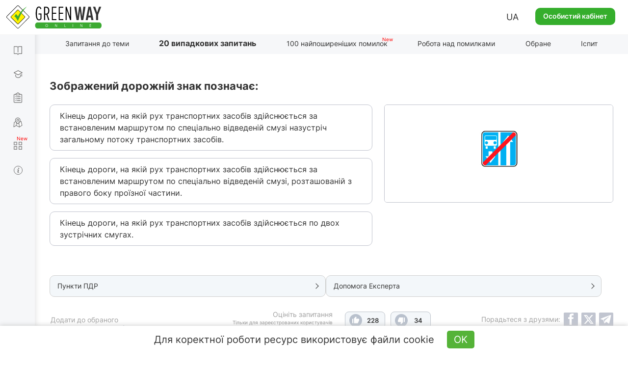

--- FILE ---
content_type: text/html; charset=UTF-8
request_url: https://api.green-way.com.ua/
body_size: 1297
content:
[{"id":"1654","section_id":"91","text":"Зображений дорожній знак позначає:","expert_comment":"&lt;p&gt;Наведемо опис цього знака, щоб правильно відповісти на це запитання, згідно з ПДР:&lt;\/p&gt;\r\n\r\n&lt;p&gt;&lt;u&gt;&laquo;&lt;\/u&gt;&lt;a href=&quot;https:\/\/green-way.com.ua\/uk\/dovidniki\/pdr-slider\/rozdil-38\/punkt-9_kinec-dorogy-iz-smughoyu-dlya-ruhu-marshrutnyh-transportnyh-zasobiv&quot; rel=&quot;noopener noreferrer&quot; target=&quot;_blank&quot;&gt;&lt;u&gt;Знак 5.9 &laquo;Кінець дороги зі смугою для руху маршрутних транспортних засобів&raquo;&lt;\/u&gt;&lt;\/a&gt;&lt;u&gt; застосовується для позначення кінця дії знака 5.8&raquo;.&lt;\/u&gt; Знак належить до інформаційно-вказівних.&lt;\/p&gt;\r\n\r\n&lt;p&gt;Тепер розберемо опис &lt;a href=&quot;https:\/\/green-way.com.ua\/uk\/dovidniki\/pdr-slider\/rozdil-38\/punkt-8_doroga-iz-smugoyu-dlya-ruhu-marshrutnyh-transportnyh-zasobiv&quot; rel=&quot;noopener noreferrer&quot; target=&quot;_blank&quot;&gt;знака 5.8&lt;\/a&gt;, згідно з ПДР:&lt;\/p&gt;\r\n\r\n&lt;p&gt;&laquo;&lt;a href=&quot;https:\/\/green-way.com.ua\/uk\/dovidniki\/pdr-slider\/rozdil-38\/punkt-8_doroga-iz-smugoyu-dlya-ruhu-marshrutnyh-transportnyh-zasobiv&quot; rel=&quot;noopener noreferrer&quot; target=&quot;_blank&quot;&gt;Знак 5.8 &laquo;Дорога зі смугою для руху маршрутних транспортних засобів&raquo;&lt;\/a&gt; застосовується &lt;u&gt;для позначення дороги, на якій рух транспортних засобів здійснюється за встановленим маршрутом по спеціально відведеній смузі назустріч загальному потоку транспортних засобів&raquo;.&lt;\/u&gt; Знак належить до інформаційно-вказівних.&lt;\/p&gt;\r\n\r\n&lt;p&gt;Очевидно, що правильним варіантом відповіді буде перший, що повністю збігається з описом &lt;a href=&quot;https:\/\/green-way.com.ua\/uk\/dovidniki\/pdr-slider\/rozdil-38\/punkt-8_doroga-iz-smugoyu-dlya-ruhu-marshrutnyh-transportnyh-zasobiv&quot; rel=&quot;noopener noreferrer&quot; target=&quot;_blank&quot;&gt;знака 5.8&lt;\/a&gt;, кінець дії якого позначає представлений &lt;a href=&quot;https:\/\/green-way.com.ua\/uk\/dovidniki\/pdr-slider\/rozdil-38\/punkt-9_kinec-dorogy-iz-smughoyu-dlya-ruhu-marshrutnyh-transportnyh-zasobiv&quot; rel=&quot;noopener noreferrer&quot; target=&quot;_blank&quot;&gt;знак 5.9&lt;\/a&gt;.&lt;\/p&gt;","pdd_section":"&lt;p&gt;&lt;a href=&quot;https:\/\/green-way.com.ua\/uk\/dovidniki\/pdr-slider\/rozdil-38\/punkt-9_kinec-dorogy-iz-smughoyu-dlya-ruhu-marshrutnyh-transportnyh-zasobiv&quot; target=&quot;_blank&quot;&gt;Розділ 33, знак 5.9 ПДР України&amp;nbsp;&lt;\/a&gt;&lt;\/p&gt;","h1":"","title":"Тести ПДР 2024 - 33.5 Інформаційно-вказівні знаки, питання 1654, здача іспиту в ГСЦ","image_alt":"","image_title":"","author":"","answers":[{"id":"5501","text":"Кінець дороги, на якій рух транспортних засобів здійснюється за встановленим маршрутом по спеціально відведеній смузі назустріч загальному потоку транспортних засобів."},{"id":"5502","text":"Кінець дороги, на якій рух транспортних засобів здійснюється за встановленим маршрутом по спеціально відведеній смузі, розташованій з правого боку проїзної частини."},{"id":"5503","text":"Кінець дороги, на якій рух транспортних засобів здійснюється по двох зустрічних смугах."}],"image":"https:\/\/green-way.com.ua\/storage\/app\/uploads\/public\/old\/036\/236\/old036236img_036_00236.jpg","rightAnswerId":"5501","rightAnswerIndex":0}]

--- FILE ---
content_type: text/html; charset=utf-8
request_url: https://www.google.com/recaptcha/api2/aframe
body_size: 269
content:
<!DOCTYPE HTML><html><head><meta http-equiv="content-type" content="text/html; charset=UTF-8"></head><body><script nonce="2gqGPTOezRI2j1IKWew2Bg">/** Anti-fraud and anti-abuse applications only. See google.com/recaptcha */ try{var clients={'sodar':'https://pagead2.googlesyndication.com/pagead/sodar?'};window.addEventListener("message",function(a){try{if(a.source===window.parent){var b=JSON.parse(a.data);var c=clients[b['id']];if(c){var d=document.createElement('img');d.src=c+b['params']+'&rc='+(localStorage.getItem("rc::a")?sessionStorage.getItem("rc::b"):"");window.document.body.appendChild(d);sessionStorage.setItem("rc::e",parseInt(sessionStorage.getItem("rc::e")||0)+1);localStorage.setItem("rc::h",'1769936922375');}}}catch(b){}});window.parent.postMessage("_grecaptcha_ready", "*");}catch(b){}</script></body></html>

--- FILE ---
content_type: text/html; charset=UTF-8
request_url: https://api.green-way.com.ua/
body_size: 1268
content:
{"success":{"entityType":"question","authed":null,"userStatuses":[],"comments":{"question_1654":"<div id=\"comment_23733\" class=\"comment root-comment\" data-user=\"11217\" data-date=\"1586354151\" data-rate=\"11\">\n<div class=\"photo\"><a href=\"\/uk\/test-pdd\/user\/11217\"><img src=\"\/storage\/app\/uploads\/public\/65e\/84e\/8e4\/65e84e8e4fe21878025791.jpg\" alt=\"user-photo\"><\/a><\/div>\n<a href=\"\/uk\/test-pdd\/user\/11217\"><div class=\"name\">Слободянюк Олег Петрович • <span style=\"color: #ff0090;\">Викладач<\/span>\n<\/div><\/a><span>•<\/span><div class=\"date\">8 квітня 2020 16:55<\/div>\n<div class=\"text\">Конец участка дороги с односторонним движением, где навстречу общего потока осуществляли движение маршрутные транспортные средства.<\/div>\n<button class=\"answer\" onclick=\"commentAnswer($(this),'question_1654');\">Відповісти<\/button><button class=\"like\" onclick=\"$('#authorization').modal('show');\">11<\/button><span class=\"rating green\" style=\"pointer-events: none\">11<\/span><button class=\"dislike\" onclick=\"$('#authorization').modal('show');\">0<\/button><a class=\"copy-link\" data-toggle=\"tooltip\" data-placement=\"bottom\" data-original-title=\"Скопійовано\" data-clipboard-text=\"\"><\/a>\n<\/div>\n<div id=\"comment_23326\" class=\"comment root-comment\" data-user=\"11217\" data-date=\"1585143610\" data-rate=\"9\">\n<div class=\"photo\"><a href=\"\/uk\/test-pdd\/user\/11217\"><img src=\"\/storage\/app\/uploads\/public\/65e\/84e\/8e4\/65e84e8e4fe21878025791.jpg\" alt=\"user-photo\"><\/a><\/div>\n<a href=\"\/uk\/test-pdd\/user\/11217\"><div class=\"name\">Слободянюк Олег Петрович • <span style=\"color: #ff0090;\">Викладач<\/span>\n<\/div><\/a><span>•<\/span><div class=\"date\">25 березня 2020 15:40<\/div>\n<div class=\"text\">Знак не просто украшен праздничной красной ленточкой, а говорит об окончании действия .. Учтите, что здесь полоса для МТС была НАВСТРЕЧУ общего потока<\/div>\n<button class=\"answer\" onclick=\"commentAnswer($(this),'question_1654');\">Відповісти<\/button><button class=\"like\" onclick=\"$('#authorization').modal('show');\">9<\/button><span class=\"rating green\" style=\"pointer-events: none\">9<\/span><button class=\"dislike\" onclick=\"$('#authorization').modal('show');\">0<\/button><a class=\"copy-link\" data-toggle=\"tooltip\" data-placement=\"bottom\" data-original-title=\"Скопійовано\" data-clipboard-text=\"\"><\/a>\n<\/div>\n<div id=\"pagination-slider\" class=\"slider slider-question_1654\"><div class=\"frame\">\n<div class=\"selectorArrow leftSelectorArrow frame-controls frame-prev\" onmousedown=\"return false\" onselectstart=\"return false\">&lt;<\/div>\n<div class=\"slider_content group-tabs\"><ul class=\"slidee\"><\/ul><\/div>\n<div class=\"selectorArrow rightSelectorArrow frame-controls frame-next\" onmousedown=\"return false\" onselectstart=\"return false\">&gt;<\/div>\n<\/div><\/div>"},"commentingBlocked":0,"isModerator":0,"links":[]}}